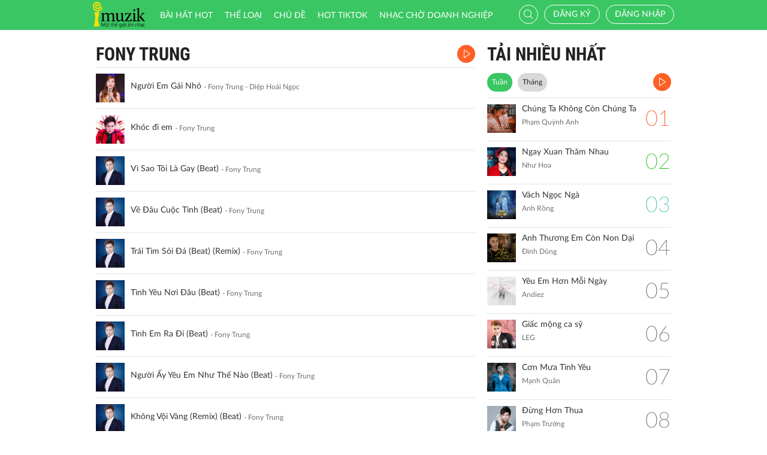

--- FILE ---
content_type: text/html; charset=UTF-8
request_url: http://imuzik.com.vn/bai-hat-cung-ca-si/qxhynrjg-xuan-dat-khach/1
body_size: 9333
content:
<!DOCTYPE html>
<html lang="vi">
    <head>
        <meta charset="UTF-8">
        <meta http-equiv="X-UA-Compatible" content="IE=edge">
        <meta content='width=device-width, initial-scale=1.0, maximum-scale=1.0, user-scalable=0' name='viewport' />
        <meta content="462996843754261" property="fb:app_id">
        <meta name = "format-detection" content = "telephone=no">
        <meta name="csrf-param" content="_csrf">
    <meta name="csrf-token" content="QmYxa2tGT2swUnoBXCF5PXsNXz8RIxdTGyx5RlkUC1kqNVAjEQooXQ==">
        <title>Fony Trung</title>
        <link href="/css/bootstrap.min.css" rel="stylesheet">
<link href="/css/initialize.css" rel="stylesheet">
<link href="/css/imuzik.css?v=1.6" rel="stylesheet">
<link href="/css/jquery.mmenu.css" rel="stylesheet">
<link href="/css/jquery.jscrollpane.css" rel="stylesheet">
<link href="/css/owl.carousel.min.css" rel="stylesheet">
<link href="/css/font-awesome.css" rel="stylesheet">
<link href="/css/jquery.datetimepicker.css" rel="stylesheet">
<link href="/css/jquery-confirm.min.css" rel="stylesheet">
<link href="/css/coder-update.css?v=1.11" rel="stylesheet">        <!-- Global site tag (gtag.js) - Google Analytics -->
        <script async src="https://www.googletagmanager.com/gtag/js?id=UA-149136265-1"></script>
        <script>
            window.dataLayer = window.dataLayer || [];
            function gtag() {
                dataLayer.push(arguments);
            }
            gtag('js', new Date());

            gtag('config', 'UA-149136265-1');
        </script>
		<!-- Google Tag Manager -->
		<script>(function(w,d,s,l,i){w[l]=w[l]||[];w[l].push({'gtm.start':
		new Date().getTime(),event:'gtm.js'});var f=d.getElementsByTagName(s)[0],
		j=d.createElement(s),dl=l!='dataLayer'?'&l='+l:'';j.async=true;j.src=
		'https://www.googletagmanager.com/gtm.js?id='+i+dl;f.parentNode.insertBefore(j,f);
		})(window,document,'script','dataLayer','GTM-5JW8D9G');</script>
		<!-- End Google Tag Manager -->
    </head>
    <body>
                <div id="fb-root"></div>
        <div class="header navbar-fixed-top-mobile">
    <div class="container">
        <div class="row">

                        <nav class="navbar navbar-default navbar-imuzik">
                <!-- Brand and toggle get grouped for better mobile display -->
                <div class="navbar-header">
                                        <button type="button" class="navbar-toggle collapsed">
                        <span class="sr-only">Toggle navigation</span>
                        <span class="icon-bar"></span>
                        <span class="icon-bar"></span>
                        <span class="icon-bar"></span>
                    </button>
                    <a class="navbar-brand" href="/"><img alt="Brand" src="/images/chplay.png" height="43"></a>

                                        <a class="app-download-link" href="https://goo.gl/69CGKp">
                        <img src="/images/arrow-down.svg" style="height: 11px;margin-bottom: 2px;"> APP
                    </a>
                    <span class="search-mobile btn-search">
                        <i class="fa icon-search2"></i>
                    </span>
                </div>

                <ul class="nav navbar-nav navbar-right">
                                            <li>
                            <p class="txt-hide"><br></p>
                            <a href="javascript:void(0);" class="btn-imuzik link-01" id="main-msisdn-user" onclick="$('#id02').modal('show');">Đăng ký</a>
                            <p class="txt-hide">hoặc</p>
                        </li>
                        <li id="li-user-logout">
                            <a href="javascript:void(0);" class="link-01 user-login">Đăng nhập</a>
                        </li>
                                                            <li >
                        <a href="/menu-ca-nhan" class="text">

                                                    </a>
                    </li>
                    <div style="display: none;">
                        <input type="file" id="user-avatar-upload-mobile" accept="image/*"/>
                    </div>
                </ul>

                <!-- Collect the nav links, forms, and other content for toggling -->
                <div class="collapse navbar-collapse">
                    <div class="scroll-menu">
                        <ul class="nav navbar-nav anchor-change-1">
                                                                                                                <li class=""><a href="/bang-xep-hang"><i class="fa icon-broad"></i> Bài hát HOT</a></li>

                            
                            <li class="sang-tao"><a href="/bang-xep-hang?active=sang-tao"><i class="fa fa-music"></i> Sáng tạo</a></li>

                            <li class=""><a href="/the-loai"><i class="fa icon-music"></i> Thể loại</a></li>
                            <li class=""><a href="/chu-de"><i class="fa fa-sun-o"></i> Chủ đề</a></li>

                                                            <li class=""><a href="/hot-tiktok"><i class="fa icon-broad"></i>HOT TIKTOK</a></li>
                                                                                    <!--                                <li class="--><!--"><a href="/tin-tuc"><i class="fa icon-global"></i> Tin tức</a></li>-->
                                                        <!--                                <li class="--><!--"><a href="/huong-dan-su-dung"><i class="fa icon-faq"></i> Hướng dẫn</a></li>-->
                                                                                    <li class=" fb-box" >
                                <a class=" btn-fb" target="_blank" href="https://www.facebook.com/nhaccho.imuzik/?fref=ts" title="Imuzik Fanpage">
                                    <img width="20" class="" src="/images/fb-icon2x.png"/>Facebook
                                </a>
                            </li>
                            <li class=""><a href="https://doanhnghiep.imuzik.vn/" target="_blank"><i class="fa icon-broad"></i>Nhạc chờ doanh nghiệp</a></li>
                        </ul>
                        

                    </div>
                    <div class="navbar-right-tablet">
                        <div class="wrap-content">
                            <form id="search-nav-form" autocomplete="off" class="navbar-form pull-left" action="/search/index" method="get">
                                <div class="input-group">
                                    <span class="input-group-addon">
                                        <button type="submit" class="btn btn-default"><i class="fa icon-search2"></i></button>
                                    </span>
                                    <input id="keyword" name="k" type="search" class="form-control" value="" maxlength="50" placeholder="Nhập tên bài hát hoặc mã nhạc chờ..">
                                </div>
                            </form>
                            <span class="fa icon-on-off-search" title="Tìm kiếm"></span>
                        </div>
                    </div>

                </div><!-- /.navbar-collapse -->

                <div class="close-menu"></div>

            </nav>
        </div>
    </div>
</div>        <!--Popup confirm policy-->
        <div class="wrap-content">
            <div class="container">  
                <div class="row">    
                                                                                <div class="col-lg-8 col-md-8 col-sm-12 ">
    <div class="scroll mdl-1 mdl-songs">
        <div class="title">
            <samp href="javascript:void(0);" class="txt"> Fony Trung</samp>
                            <a href="javascript:void(0);" class="bg-color-01 listen-all song-playlist listen-all2">
                    <i class="fa icon-play2"></i>
                </a>
                    </div>
                        <div class="media  " id="media-2158204"
         media_path="http://imedia.imuzik.com.vn/media2/songs/song/a0/9d/da/6875b56862c56.mp3">
        <div class="media-left">
            <a class="media-image" href="/bai-hat/nguoi-em-gai-nho">
                <img class="media-object" src="http://imedia.imuzik.com.vn/media2/images/song/26/df/f2/6875b568af17f.jpg" width="48" alt="..." onerror="this.onerror=null;this.src='/images/4x4.png';">
                <span class="fa icon-playing"></span>
            </a>
        </div>
        <div class="media-body special-text">
            <div class="wrap-song">
                <a href="/bai-hat/nguoi-em-gai-nho" class="song-name ellipsis" title="Người Em Gái Nhỏ">Người Em Gái Nhỏ</a>
                <span class="singer-name ellipsis" title="Fony Trung - Diệp Hoài Ngọc">Fony Trung - Diệp Hoài Ngọc</span>
            </div>
        </div>
<!--        <div class="media-right">
            <div class="right-info">
                <span class="viewer"><i class="fa icon-headphone"></i></span>
            </div>
        </div>-->
        <div class="link-more-mobile">
            <i class="fa icon-more"></i>
            <i class="fa fa-close"></i>
        </div>
        <div class="overlay">
            <a href="/bai-hat/nguoi-em-gai-nho" class="bg-color-01 play-me" title="Play"><i class="fa icon-play2"></i></a>
            <a href="javascript:void(0);" class="bg-color-03 user" id="2158204" song_id="2158204">
                                    <i class="fa fa-heart-o" title="Thích"></i>
                 
            </a>
            <a title="Chia sẻ" name="fb_share" class="bg-color-05" href="https://facebook.com/sharer.php?u=imuzik.com.vn/bai-hat/nguoi-em-gai-nho"><i class="fa icon-share"></i></a>
        </div>

    </div>
         <div class="media  " id="media-2155006"
         media_path="http://imedia.imuzik.com.vn/media2/songs/song/75/9d/d7/67a2e822745eb.mp3">
        <div class="media-left">
            <a class="media-image" href="/bai-hat/bfkrw4bl-khoc-di-em">
                <img class="media-object" src="http://imedia.imuzik.com.vn/media2/images/song/48/0a/a4/67a2e822c89e8.jpg" width="48" alt="..." onerror="this.onerror=null;this.src='/images/4x4.png';">
                <span class="fa icon-playing"></span>
            </a>
        </div>
        <div class="media-body special-text">
            <div class="wrap-song">
                <a href="/bai-hat/bfkrw4bl-khoc-di-em" class="song-name ellipsis" title="Khóc đi em">Khóc đi em</a>
                <span class="singer-name ellipsis" title="Fony Trung">Fony Trung</span>
            </div>
        </div>
<!--        <div class="media-right">
            <div class="right-info">
                <span class="viewer"><i class="fa icon-headphone"></i></span>
            </div>
        </div>-->
        <div class="link-more-mobile">
            <i class="fa icon-more"></i>
            <i class="fa fa-close"></i>
        </div>
        <div class="overlay">
            <a href="/bai-hat/bfkrw4bl-khoc-di-em" class="bg-color-01 play-me" title="Play"><i class="fa icon-play2"></i></a>
            <a href="javascript:void(0);" class="bg-color-03 user" id="2155006" song_id="2155006">
                                    <i class="fa fa-heart-o" title="Thích"></i>
                 
            </a>
            <a title="Chia sẻ" name="fb_share" class="bg-color-05" href="https://facebook.com/sharer.php?u=imuzik.com.vn/bai-hat/bfkrw4bl-khoc-di-em"><i class="fa icon-share"></i></a>
        </div>

    </div>
         <div class="media  " id="media-2147890"
         media_path="http://imedia.imuzik.com.vn/media2/songs/song/c2/5e/ec/66aaf35050c33.mp3">
        <div class="media-left">
            <a class="media-image" href="/bai-hat/py2bc4rg-vi-sao-toi-la-gay-beat">
                <img class="media-object" src="http://imedia.imuzik.com.vn/media2/images/song/56/fd/d5/66aaf350a4a91.jpg" width="48" alt="..." onerror="this.onerror=null;this.src='/images/4x4.png';">
                <span class="fa icon-playing"></span>
            </a>
        </div>
        <div class="media-body special-text">
            <div class="wrap-song">
                <a href="/bai-hat/py2bc4rg-vi-sao-toi-la-gay-beat" class="song-name ellipsis" title="Vì Sao Tôi Là Gay (Beat)">Vì Sao Tôi Là Gay (Beat)</a>
                <span class="singer-name ellipsis" title="Fony Trung">Fony Trung</span>
            </div>
        </div>
<!--        <div class="media-right">
            <div class="right-info">
                <span class="viewer"><i class="fa icon-headphone"></i></span>
            </div>
        </div>-->
        <div class="link-more-mobile">
            <i class="fa icon-more"></i>
            <i class="fa fa-close"></i>
        </div>
        <div class="overlay">
            <a href="/bai-hat/py2bc4rg-vi-sao-toi-la-gay-beat" class="bg-color-01 play-me" title="Play"><i class="fa icon-play2"></i></a>
            <a href="javascript:void(0);" class="bg-color-03 user" id="2147890" song_id="2147890">
                                    <i class="fa fa-heart-o" title="Thích"></i>
                 
            </a>
            <a title="Chia sẻ" name="fb_share" class="bg-color-05" href="https://facebook.com/sharer.php?u=imuzik.com.vn/bai-hat/py2bc4rg-vi-sao-toi-la-gay-beat"><i class="fa icon-share"></i></a>
        </div>

    </div>
         <div class="media  " id="media-2147888"
         media_path="http://imedia.imuzik.com.vn/media2/songs/song/13/aa/a1/66aaf2e08ed67.mp3">
        <div class="media-left">
            <a class="media-image" href="/bai-hat/ve-dau-cuoc-tinh-beat">
                <img class="media-object" src="http://imedia.imuzik.com.vn/media2/images/song/c8/79/9c/66aaf2e0e1f7b.jpg" width="48" alt="..." onerror="this.onerror=null;this.src='/images/4x4.png';">
                <span class="fa icon-playing"></span>
            </a>
        </div>
        <div class="media-body special-text">
            <div class="wrap-song">
                <a href="/bai-hat/ve-dau-cuoc-tinh-beat" class="song-name ellipsis" title="Về Đâu Cuộc Tình (Beat)">Về Đâu Cuộc Tình (Beat)</a>
                <span class="singer-name ellipsis" title="Fony Trung">Fony Trung</span>
            </div>
        </div>
<!--        <div class="media-right">
            <div class="right-info">
                <span class="viewer"><i class="fa icon-headphone"></i></span>
            </div>
        </div>-->
        <div class="link-more-mobile">
            <i class="fa icon-more"></i>
            <i class="fa fa-close"></i>
        </div>
        <div class="overlay">
            <a href="/bai-hat/ve-dau-cuoc-tinh-beat" class="bg-color-01 play-me" title="Play"><i class="fa icon-play2"></i></a>
            <a href="javascript:void(0);" class="bg-color-03 user" id="2147888" song_id="2147888">
                                    <i class="fa fa-heart-o" title="Thích"></i>
                 
            </a>
            <a title="Chia sẻ" name="fb_share" class="bg-color-05" href="https://facebook.com/sharer.php?u=imuzik.com.vn/bai-hat/ve-dau-cuoc-tinh-beat"><i class="fa icon-share"></i></a>
        </div>

    </div>
         <div class="media  " id="media-2147886"
         media_path="http://imedia.imuzik.com.vn/media2/songs/song/cd/a6/6c/66aaf1d7ddc5e.mp3">
        <div class="media-left">
            <a class="media-image" href="/bai-hat/trai-tim-soi-da-beat-remix">
                <img class="media-object" src="http://imedia.imuzik.com.vn/media2/images/song/57/22/25/66aaf1d8373cf.jpg" width="48" alt="..." onerror="this.onerror=null;this.src='/images/4x4.png';">
                <span class="fa icon-playing"></span>
            </a>
        </div>
        <div class="media-body special-text">
            <div class="wrap-song">
                <a href="/bai-hat/trai-tim-soi-da-beat-remix" class="song-name ellipsis" title="Trái Tim Sỏi Đá (Beat) (Remix)">Trái Tim Sỏi Đá (Beat) (Remix)</a>
                <span class="singer-name ellipsis" title="Fony Trung">Fony Trung</span>
            </div>
        </div>
<!--        <div class="media-right">
            <div class="right-info">
                <span class="viewer"><i class="fa icon-headphone"></i></span>
            </div>
        </div>-->
        <div class="link-more-mobile">
            <i class="fa icon-more"></i>
            <i class="fa fa-close"></i>
        </div>
        <div class="overlay">
            <a href="/bai-hat/trai-tim-soi-da-beat-remix" class="bg-color-01 play-me" title="Play"><i class="fa icon-play2"></i></a>
            <a href="javascript:void(0);" class="bg-color-03 user" id="2147886" song_id="2147886">
                                    <i class="fa fa-heart-o" title="Thích"></i>
                 
            </a>
            <a title="Chia sẻ" name="fb_share" class="bg-color-05" href="https://facebook.com/sharer.php?u=imuzik.com.vn/bai-hat/trai-tim-soi-da-beat-remix"><i class="fa icon-share"></i></a>
        </div>

    </div>
         <div class="media  " id="media-2147884"
         media_path="http://imedia.imuzik.com.vn/media2/songs/song/61/50/06/66aaf17f5c57d.mp3">
        <div class="media-left">
            <a class="media-image" href="/bai-hat/3tpzmr2l-tinh-yeu-noi-dau-beat">
                <img class="media-object" src="http://imedia.imuzik.com.vn/media2/images/song/19/4a/a1/66aaf17fa5ec0.jpg" width="48" alt="..." onerror="this.onerror=null;this.src='/images/4x4.png';">
                <span class="fa icon-playing"></span>
            </a>
        </div>
        <div class="media-body special-text">
            <div class="wrap-song">
                <a href="/bai-hat/3tpzmr2l-tinh-yeu-noi-dau-beat" class="song-name ellipsis" title="Tình Yêu Nơi Đâu (Beat)">Tình Yêu Nơi Đâu (Beat)</a>
                <span class="singer-name ellipsis" title="Fony Trung">Fony Trung</span>
            </div>
        </div>
<!--        <div class="media-right">
            <div class="right-info">
                <span class="viewer"><i class="fa icon-headphone"></i></span>
            </div>
        </div>-->
        <div class="link-more-mobile">
            <i class="fa icon-more"></i>
            <i class="fa fa-close"></i>
        </div>
        <div class="overlay">
            <a href="/bai-hat/3tpzmr2l-tinh-yeu-noi-dau-beat" class="bg-color-01 play-me" title="Play"><i class="fa icon-play2"></i></a>
            <a href="javascript:void(0);" class="bg-color-03 user" id="2147884" song_id="2147884">
                                    <i class="fa fa-heart-o" title="Thích"></i>
                 
            </a>
            <a title="Chia sẻ" name="fb_share" class="bg-color-05" href="https://facebook.com/sharer.php?u=imuzik.com.vn/bai-hat/3tpzmr2l-tinh-yeu-noi-dau-beat"><i class="fa icon-share"></i></a>
        </div>

    </div>
         <div class="media  " id="media-2147882"
         media_path="http://imedia.imuzik.com.vn/media2/songs/song/28/9b/b2/66aaf0c637513.mp3">
        <div class="media-left">
            <a class="media-image" href="/bai-hat/z3cr8p2h-tinh-em-ra-di-beat">
                <img class="media-object" src="http://imedia.imuzik.com.vn/media2/images/song/1f/00/01/66aaf0c6a56e9.jpg" width="48" alt="..." onerror="this.onerror=null;this.src='/images/4x4.png';">
                <span class="fa icon-playing"></span>
            </a>
        </div>
        <div class="media-body special-text">
            <div class="wrap-song">
                <a href="/bai-hat/z3cr8p2h-tinh-em-ra-di-beat" class="song-name ellipsis" title="Tình Em Ra Đi (Beat)">Tình Em Ra Đi (Beat)</a>
                <span class="singer-name ellipsis" title="Fony Trung">Fony Trung</span>
            </div>
        </div>
<!--        <div class="media-right">
            <div class="right-info">
                <span class="viewer"><i class="fa icon-headphone"></i></span>
            </div>
        </div>-->
        <div class="link-more-mobile">
            <i class="fa icon-more"></i>
            <i class="fa fa-close"></i>
        </div>
        <div class="overlay">
            <a href="/bai-hat/z3cr8p2h-tinh-em-ra-di-beat" class="bg-color-01 play-me" title="Play"><i class="fa icon-play2"></i></a>
            <a href="javascript:void(0);" class="bg-color-03 user" id="2147882" song_id="2147882">
                                    <i class="fa fa-heart-o" title="Thích"></i>
                 
            </a>
            <a title="Chia sẻ" name="fb_share" class="bg-color-05" href="https://facebook.com/sharer.php?u=imuzik.com.vn/bai-hat/z3cr8p2h-tinh-em-ra-di-beat"><i class="fa icon-share"></i></a>
        </div>

    </div>
         <div class="media  " id="media-2147880"
         media_path="http://imedia.imuzik.com.vn/media2/songs/song/0c/24/40/66aaecea2bfa1.mp3">
        <div class="media-left">
            <a class="media-image" href="/bai-hat/nguoi-ay-yeu-em-nhu-the-nao-beat">
                <img class="media-object" src="http://imedia.imuzik.com.vn/media2/images/song/97/bf/f9/66aaecead9a31.jpg" width="48" alt="..." onerror="this.onerror=null;this.src='/images/4x4.png';">
                <span class="fa icon-playing"></span>
            </a>
        </div>
        <div class="media-body special-text">
            <div class="wrap-song">
                <a href="/bai-hat/nguoi-ay-yeu-em-nhu-the-nao-beat" class="song-name ellipsis" title="Người Ấy Yêu Em Như Thế Nào (Beat)">Người Ấy Yêu Em Như Thế Nào (Beat)</a>
                <span class="singer-name ellipsis" title="Fony Trung">Fony Trung</span>
            </div>
        </div>
<!--        <div class="media-right">
            <div class="right-info">
                <span class="viewer"><i class="fa icon-headphone"></i></span>
            </div>
        </div>-->
        <div class="link-more-mobile">
            <i class="fa icon-more"></i>
            <i class="fa fa-close"></i>
        </div>
        <div class="overlay">
            <a href="/bai-hat/nguoi-ay-yeu-em-nhu-the-nao-beat" class="bg-color-01 play-me" title="Play"><i class="fa icon-play2"></i></a>
            <a href="javascript:void(0);" class="bg-color-03 user" id="2147880" song_id="2147880">
                                    <i class="fa fa-heart-o" title="Thích"></i>
                 
            </a>
            <a title="Chia sẻ" name="fb_share" class="bg-color-05" href="https://facebook.com/sharer.php?u=imuzik.com.vn/bai-hat/nguoi-ay-yeu-em-nhu-the-nao-beat"><i class="fa icon-share"></i></a>
        </div>

    </div>
         <div class="media  " id="media-2147878"
         media_path="http://imedia.imuzik.com.vn/media2/songs/song/28/33/32/66aaec82d992c.mp3">
        <div class="media-left">
            <a class="media-image" href="/bai-hat/khong-voi-vang-remix-beat">
                <img class="media-object" src="http://imedia.imuzik.com.vn/media2/images/song/9d/86/69/66aaec839509b.jpg" width="48" alt="..." onerror="this.onerror=null;this.src='/images/4x4.png';">
                <span class="fa icon-playing"></span>
            </a>
        </div>
        <div class="media-body special-text">
            <div class="wrap-song">
                <a href="/bai-hat/khong-voi-vang-remix-beat" class="song-name ellipsis" title="Không Vội Vàng (Remix) (Beat)">Không Vội Vàng (Remix) (Beat)</a>
                <span class="singer-name ellipsis" title="Fony Trung">Fony Trung</span>
            </div>
        </div>
<!--        <div class="media-right">
            <div class="right-info">
                <span class="viewer"><i class="fa icon-headphone"></i></span>
            </div>
        </div>-->
        <div class="link-more-mobile">
            <i class="fa icon-more"></i>
            <i class="fa fa-close"></i>
        </div>
        <div class="overlay">
            <a href="/bai-hat/khong-voi-vang-remix-beat" class="bg-color-01 play-me" title="Play"><i class="fa icon-play2"></i></a>
            <a href="javascript:void(0);" class="bg-color-03 user" id="2147878" song_id="2147878">
                                    <i class="fa fa-heart-o" title="Thích"></i>
                 
            </a>
            <a title="Chia sẻ" name="fb_share" class="bg-color-05" href="https://facebook.com/sharer.php?u=imuzik.com.vn/bai-hat/khong-voi-vang-remix-beat"><i class="fa icon-share"></i></a>
        </div>

    </div>
         <div class="media  " id="media-2140399"
         media_path="http://imedia.imuzik.com.vn/media2/songs/song/82/cd/d8/6582b021390e6.mp3">
        <div class="media-left">
            <a class="media-image" href="/bai-hat/lfcmpgqh-cau-vong-khuyet">
                <img class="media-object" src="http://imedia.imuzik.com.vn/media2/images/song/00/d3/30/6582b021824ee.jpg" width="48" alt="..." onerror="this.onerror=null;this.src='/images/4x4.png';">
                <span class="fa icon-playing"></span>
            </a>
        </div>
        <div class="media-body special-text">
            <div class="wrap-song">
                <a href="/bai-hat/lfcmpgqh-cau-vong-khuyet" class="song-name ellipsis" title="Cầu Vồng Khuyết">Cầu Vồng Khuyết</a>
                <span class="singer-name ellipsis" title="Fony Trung">Fony Trung</span>
            </div>
        </div>
<!--        <div class="media-right">
            <div class="right-info">
                <span class="viewer"><i class="fa icon-headphone"></i></span>
            </div>
        </div>-->
        <div class="link-more-mobile">
            <i class="fa icon-more"></i>
            <i class="fa fa-close"></i>
        </div>
        <div class="overlay">
            <a href="/bai-hat/lfcmpgqh-cau-vong-khuyet" class="bg-color-01 play-me" title="Play"><i class="fa icon-play2"></i></a>
            <a href="javascript:void(0);" class="bg-color-03 user" id="2140399" song_id="2140399">
                                    <i class="fa fa-heart-o" title="Thích"></i>
                 
            </a>
            <a title="Chia sẻ" name="fb_share" class="bg-color-05" href="https://facebook.com/sharer.php?u=imuzik.com.vn/bai-hat/lfcmpgqh-cau-vong-khuyet"><i class="fa icon-share"></i></a>
        </div>

    </div>
         <div class="media  " id="media-2140373"
         media_path="http://imedia.imuzik.com.vn/media2/songs/song/9a/c4/49/658244b20650c.mp3">
        <div class="media-left">
            <a class="media-image" href="/bai-hat/th8gt6nq-chot-khoc">
                <img class="media-object" src="http://imedia.imuzik.com.vn/media2/images/song/89/f0/08/658244b25476c.jpg" width="48" alt="..." onerror="this.onerror=null;this.src='/images/4x4.png';">
                <span class="fa icon-playing"></span>
            </a>
        </div>
        <div class="media-body special-text">
            <div class="wrap-song">
                <a href="/bai-hat/th8gt6nq-chot-khoc" class="song-name ellipsis" title="Chợt Khóc">Chợt Khóc</a>
                <span class="singer-name ellipsis" title="Fony Trung">Fony Trung</span>
            </div>
        </div>
<!--        <div class="media-right">
            <div class="right-info">
                <span class="viewer"><i class="fa icon-headphone"></i></span>
            </div>
        </div>-->
        <div class="link-more-mobile">
            <i class="fa icon-more"></i>
            <i class="fa fa-close"></i>
        </div>
        <div class="overlay">
            <a href="/bai-hat/th8gt6nq-chot-khoc" class="bg-color-01 play-me" title="Play"><i class="fa icon-play2"></i></a>
            <a href="javascript:void(0);" class="bg-color-03 user" id="2140373" song_id="2140373">
                                    <i class="fa fa-heart-o" title="Thích"></i>
                 
            </a>
            <a title="Chia sẻ" name="fb_share" class="bg-color-05" href="https://facebook.com/sharer.php?u=imuzik.com.vn/bai-hat/th8gt6nq-chot-khoc"><i class="fa icon-share"></i></a>
        </div>

    </div>
         <div class="media  " id="media-2140369"
         media_path="http://imedia.imuzik.com.vn/media2/songs/song/e8/bb/be/658144d544218.mp3">
        <div class="media-left">
            <a class="media-image" href="/bai-hat/3kh6rlwz-hat-ve-anh">
                <img class="media-object" src="http://imedia.imuzik.com.vn/media2/images/song/d4/22/2d/658144d59a905.jpg" width="48" alt="..." onerror="this.onerror=null;this.src='/images/4x4.png';">
                <span class="fa icon-playing"></span>
            </a>
        </div>
        <div class="media-body special-text">
            <div class="wrap-song">
                <a href="/bai-hat/3kh6rlwz-hat-ve-anh" class="song-name ellipsis" title="Hát Về Anh">Hát Về Anh</a>
                <span class="singer-name ellipsis" title="Fony Trung">Fony Trung</span>
            </div>
        </div>
<!--        <div class="media-right">
            <div class="right-info">
                <span class="viewer"><i class="fa icon-headphone"></i></span>
            </div>
        </div>-->
        <div class="link-more-mobile">
            <i class="fa icon-more"></i>
            <i class="fa fa-close"></i>
        </div>
        <div class="overlay">
            <a href="/bai-hat/3kh6rlwz-hat-ve-anh" class="bg-color-01 play-me" title="Play"><i class="fa icon-play2"></i></a>
            <a href="javascript:void(0);" class="bg-color-03 user" id="2140369" song_id="2140369">
                                    <i class="fa fa-heart-o" title="Thích"></i>
                 
            </a>
            <a title="Chia sẻ" name="fb_share" class="bg-color-05" href="https://facebook.com/sharer.php?u=imuzik.com.vn/bai-hat/3kh6rlwz-hat-ve-anh"><i class="fa icon-share"></i></a>
        </div>

    </div>
         <div class="media  " id="media-2140367"
         media_path="http://imedia.imuzik.com.vn/media2/songs/song/1e/48/81/6581438b8cf4a.mp3">
        <div class="media-left">
            <a class="media-image" href="/bai-hat/xpyhnqrj-hay-ve-day-ben-anh">
                <img class="media-object" src="http://imedia.imuzik.com.vn/media2/images/song/aa/61/1a/6581438bd3359.jpg" width="48" alt="..." onerror="this.onerror=null;this.src='/images/4x4.png';">
                <span class="fa icon-playing"></span>
            </a>
        </div>
        <div class="media-body special-text">
            <div class="wrap-song">
                <a href="/bai-hat/xpyhnqrj-hay-ve-day-ben-anh" class="song-name ellipsis" title="Hãy Về Đây Bên Anh">Hãy Về Đây Bên Anh</a>
                <span class="singer-name ellipsis" title="Fony Trung">Fony Trung</span>
            </div>
        </div>
<!--        <div class="media-right">
            <div class="right-info">
                <span class="viewer"><i class="fa icon-headphone"></i></span>
            </div>
        </div>-->
        <div class="link-more-mobile">
            <i class="fa icon-more"></i>
            <i class="fa fa-close"></i>
        </div>
        <div class="overlay">
            <a href="/bai-hat/xpyhnqrj-hay-ve-day-ben-anh" class="bg-color-01 play-me" title="Play"><i class="fa icon-play2"></i></a>
            <a href="javascript:void(0);" class="bg-color-03 user" id="2140367" song_id="2140367">
                                    <i class="fa fa-heart-o" title="Thích"></i>
                 
            </a>
            <a title="Chia sẻ" name="fb_share" class="bg-color-05" href="https://facebook.com/sharer.php?u=imuzik.com.vn/bai-hat/xpyhnqrj-hay-ve-day-ben-anh"><i class="fa icon-share"></i></a>
        </div>

    </div>
         <div class="media  " id="media-2139899"
         media_path="http://imedia.imuzik.com.vn/media2/songs/song/46/9a/a4/6572d050e66e4.mp3">
        <div class="media-left">
            <a class="media-image" href="/bai-hat/4ngpwb7b-xuan-nay-con-ve-me-o-dau">
                <img class="media-object" src="http://imedia.imuzik.com.vn/media2/images/song/29/79/92/6572d05162f5e.jpg" width="48" alt="..." onerror="this.onerror=null;this.src='/images/4x4.png';">
                <span class="fa icon-playing"></span>
            </a>
        </div>
        <div class="media-body special-text">
            <div class="wrap-song">
                <a href="/bai-hat/4ngpwb7b-xuan-nay-con-ve-me-o-dau" class="song-name ellipsis" title="Xuân Này Con Về Mẹ Ở Đâu">Xuân Này Con Về Mẹ Ở Đâu</a>
                <span class="singer-name ellipsis" title="Fony Trung">Fony Trung</span>
            </div>
        </div>
<!--        <div class="media-right">
            <div class="right-info">
                <span class="viewer"><i class="fa icon-headphone"></i></span>
            </div>
        </div>-->
        <div class="link-more-mobile">
            <i class="fa icon-more"></i>
            <i class="fa fa-close"></i>
        </div>
        <div class="overlay">
            <a href="/bai-hat/4ngpwb7b-xuan-nay-con-ve-me-o-dau" class="bg-color-01 play-me" title="Play"><i class="fa icon-play2"></i></a>
            <a href="javascript:void(0);" class="bg-color-03 user" id="2139899" song_id="2139899">
                                    <i class="fa fa-heart-o" title="Thích"></i>
                 
            </a>
            <a title="Chia sẻ" name="fb_share" class="bg-color-05" href="https://facebook.com/sharer.php?u=imuzik.com.vn/bai-hat/4ngpwb7b-xuan-nay-con-ve-me-o-dau"><i class="fa icon-share"></i></a>
        </div>

    </div>
         <div class="media  " id="media-2139897"
         media_path="http://imedia.imuzik.com.vn/media2/songs/song/45/ae/e4/6572cf30a9f64.mp3">
        <div class="media-left">
            <a class="media-image" href="/bai-hat/gvwty8fq-pho-xuan-ve">
                <img class="media-object" src="http://imedia.imuzik.com.vn/media2/images/song/84/c8/88/6572cf31289e4.jpg" width="48" alt="..." onerror="this.onerror=null;this.src='/images/4x4.png';">
                <span class="fa icon-playing"></span>
            </a>
        </div>
        <div class="media-body special-text">
            <div class="wrap-song">
                <a href="/bai-hat/gvwty8fq-pho-xuan-ve" class="song-name ellipsis" title="Phố Xuân Về">Phố Xuân Về</a>
                <span class="singer-name ellipsis" title="Fony Trung">Fony Trung</span>
            </div>
        </div>
<!--        <div class="media-right">
            <div class="right-info">
                <span class="viewer"><i class="fa icon-headphone"></i></span>
            </div>
        </div>-->
        <div class="link-more-mobile">
            <i class="fa icon-more"></i>
            <i class="fa fa-close"></i>
        </div>
        <div class="overlay">
            <a href="/bai-hat/gvwty8fq-pho-xuan-ve" class="bg-color-01 play-me" title="Play"><i class="fa icon-play2"></i></a>
            <a href="javascript:void(0);" class="bg-color-03 user" id="2139897" song_id="2139897">
                                    <i class="fa fa-heart-o" title="Thích"></i>
                 
            </a>
            <a title="Chia sẻ" name="fb_share" class="bg-color-05" href="https://facebook.com/sharer.php?u=imuzik.com.vn/bai-hat/gvwty8fq-pho-xuan-ve"><i class="fa icon-share"></i></a>
        </div>

    </div>
                             <div class="load-more">
                                            <a class="jscroll-next-default" href="/bai-hat-cung-ca-si/qxhynrjg-xuan-dat-khach/2?page=2&listen="><i class="fa fa-angle-down"></i></a>
                                       </div>
                            </div>

    <div class="pagging hide-pagging">
        <ul class="pager text-left"><li class="active"><a href="/bai-hat-cung-ca-si/qxhynrjg-xuan-dat-khach/1?page=1" data-page="0">1</a></li>
<li><a href="/bai-hat-cung-ca-si/qxhynrjg-xuan-dat-khach/1?page=2" data-page="1">2</a></li>
<li><a href="/bai-hat-cung-ca-si/qxhynrjg-xuan-dat-khach/1?page=3" data-page="2">3</a></li>
<li><a href="/bai-hat-cung-ca-si/qxhynrjg-xuan-dat-khach/1?page=4" data-page="3">4</a></li>
<li><a href="/bai-hat-cung-ca-si/qxhynrjg-xuan-dat-khach/1?page=5" data-page="4">5</a></li>
<li><a href="/bai-hat-cung-ca-si/qxhynrjg-xuan-dat-khach/1?page=2" data-page="1">Tiếp</a></li>
<li class="last"><a href="/bai-hat-cung-ca-si/qxhynrjg-xuan-dat-khach/1?page=10" data-page="9">Cuối</a></li></ul>    </div>
</div>
    <div class="col-lg-4 col-md-4  col-sm-12">
            <div class="mdl-1 mdl-billboard">
        <div class="title ellipsis"> 
            <a href="/bang-xep-hang" class="txt"> TẢI NHIỀU NHẤT</a>
        </div>    
        <!-- Nav tabs -->    
        <ul class="nav nav-pills" role="tablist">
                            <li class="active"><a href="#week" role="tab" data-toggle="tab">Tuần</a></li>
                                        <li class=""><a href="#month" role="tab" data-toggle="tab">Tháng</a></li>
                                            </ul>
        <!-- Tab panes -->
        <div class="tab-content">
                                                
                    <div role="tabpanel" class="tab-pane active" id="week">  
                        <a href="/song/down?id=week&listen=true" class="bg-color-01 listen-all listen-all2" style="top: 72px;">
                            <i class="fa icon-play2"></i>
                        </a>
                        <div>
                                <div class="media">
        <div class="media-left">
            <a href="/bai-hat/chung-ta-khong-con-chung-ta">
                <img class="media-object" src="http://imedia.imuzik.com.vn/media2/images/song/f9/ea/af/61765028255e4.png" width="48" alt="..." onerror="this.onerror=null;this.src='/images/4x4.png';">
            </a>
        </div>
        <div class="media-body">
            <a href="/bai-hat/chung-ta-khong-con-chung-ta" class="song-name ellipsis" title="Chúng Ta Không Còn Chúng Ta">Chúng Ta Không Còn Chúng Ta</a>
            <p class="singer-name ellipsis" title="Phạm Quỳnh Anh">Phạm Quỳnh Anh</p>
        </div>
        <div class="media-right text-danger">01</div>
    </div>
    <div class="media">
        <div class="media-left">
            <a href="/bai-hat/lkbzd694-ngay-xuan-tham-nhau">
                <img class="media-object" src="http://imedia.imuzik.com.vn/media2/images/song/2b/31/12/694a3b94369e5.jpg" width="48" alt="..." onerror="this.onerror=null;this.src='/images/4x4.png';">
            </a>
        </div>
        <div class="media-body">
            <a href="/bai-hat/lkbzd694-ngay-xuan-tham-nhau" class="song-name ellipsis" title="Ngay Xuan Thăm Nhau">Ngay Xuan Thăm Nhau</a>
            <p class="singer-name ellipsis" title="Như Hoa">Như Hoa</p>
        </div>
        <div class="media-right text-success">02</div>
    </div>
    <div class="media">
        <div class="media-left">
            <a href="/bai-hat/vach-ngoc-nga">
                <img class="media-object" src="http://imedia.imuzik.com.vn/media2/images/song/7b/33/37/606e682b12025.jpg" width="48" alt="..." onerror="this.onerror=null;this.src='/images/4x4.png';">
            </a>
        </div>
        <div class="media-body">
            <a href="/bai-hat/vach-ngoc-nga" class="song-name ellipsis" title="Vách Ngọc Ngà">Vách Ngọc Ngà</a>
            <p class="singer-name ellipsis" title="Anh Rồng">Anh Rồng</p>
        </div>
        <div class="media-right text-primary">03</div>
    </div>
    <div class="media">
        <div class="media-left">
            <a href="/bai-hat/anh-thuong-em-con-non-dai">
                <img class="media-object" src="http://imedia.imuzik.com.vn/media2/images/song/0e/46/60/5f76f3234fbad.jpg" width="48" alt="..." onerror="this.onerror=null;this.src='/images/4x4.png';">
            </a>
        </div>
        <div class="media-body">
            <a href="/bai-hat/anh-thuong-em-con-non-dai" class="song-name ellipsis" title="Anh Thương Em Còn Non Dại">Anh Thương Em Còn Non Dại</a>
            <p class="singer-name ellipsis" title="Đình Dũng">Đình Dũng</p>
        </div>
        <div class="media-right">04</div>
    </div>
    <div class="media">
        <div class="media-left">
            <a href="/bai-hat/yd4fkngm-yeu-em-hon-moi-ngay">
                <img class="media-object" src="http://imedia.imuzik.com.vn/media2/images/song/39/3a/a3/6424e65a10a52.jpg" width="48" alt="..." onerror="this.onerror=null;this.src='/images/4x4.png';">
            </a>
        </div>
        <div class="media-body">
            <a href="/bai-hat/yd4fkngm-yeu-em-hon-moi-ngay" class="song-name ellipsis" title="Yêu Em Hơn Mỗi Ngày">Yêu Em Hơn Mỗi Ngày</a>
            <p class="singer-name ellipsis" title="Andiez">Andiez</p>
        </div>
        <div class="media-right">05</div>
    </div>
    <div class="media">
        <div class="media-left">
            <a href="/bai-hat/giac-mong-ca-sy">
                <img class="media-object" src="http://imedia.imuzik.com.vn/media2/images/song/13/dd/d1/5b0cfcee61844.jpg" width="48" alt="..." onerror="this.onerror=null;this.src='/images/4x4.png';">
            </a>
        </div>
        <div class="media-body">
            <a href="/bai-hat/giac-mong-ca-sy" class="song-name ellipsis" title="Giấc mộng ca sỹ">Giấc mộng ca sỹ</a>
            <p class="singer-name ellipsis" title="LEG">LEG</p>
        </div>
        <div class="media-right">06</div>
    </div>
    <div class="media">
        <div class="media-left">
            <a href="/bai-hat/con-mua-tinh-yeu-E72G10HM-E72G10HM">
                <img class="media-object" src="http://imedia.imuzik.com.vn/media1/images/singer/05/23/30/manh-quan-2118.jpg" width="48" alt="..." onerror="this.onerror=null;this.src='/images/4x4.png';">
            </a>
        </div>
        <div class="media-body">
            <a href="/bai-hat/con-mua-tinh-yeu-E72G10HM-E72G10HM" class="song-name ellipsis" title="Cơn Mưa Tình Yêu">Cơn Mưa Tình Yêu</a>
            <p class="singer-name ellipsis" title="Mạnh Quân">Mạnh Quân</p>
        </div>
        <div class="media-right">07</div>
    </div>
    <div class="media">
        <div class="media-left">
            <a href="/bai-hat/dung-hon-thua">
                <img class="media-object" src="http://imedia.imuzik.com.vn/media1/images/singer/da/3d/dd/pham-truong-11.jpg" width="48" alt="..." onerror="this.onerror=null;this.src='/images/4x4.png';">
            </a>
        </div>
        <div class="media-body">
            <a href="/bai-hat/dung-hon-thua" class="song-name ellipsis" title="Đừng Hơn Thua">Đừng Hơn Thua</a>
            <p class="singer-name ellipsis" title="Phạm Trưởng">Phạm Trưởng</p>
        </div>
        <div class="media-right">08</div>
    </div>
    <div class="media">
        <div class="media-left">
            <a href="/bai-hat/k6mjhfwv-nang-tinh-hay-nhe-long">
                <img class="media-object" src="http://imedia.imuzik.com.vn/media2/images/song/13/9f/f1/5cbd68838cbc2.jpg" width="48" alt="..." onerror="this.onerror=null;this.src='/images/4x4.png';">
            </a>
        </div>
        <div class="media-body">
            <a href="/bai-hat/k6mjhfwv-nang-tinh-hay-nhe-long" class="song-name ellipsis" title="Nặng Tình Hay Nhẹ Lòng">Nặng Tình Hay Nhẹ Lòng</a>
            <p class="singer-name ellipsis" title="Tống Gia Vỹ">Tống Gia Vỹ</p>
        </div>
        <div class="media-right">09</div>
    </div>
                        </div>
                    </div>
                                                                                    
                    <div role="tabpanel" class="tab-pane " id="month">  
                        <a href="/song/down?id=month&listen=true" class="bg-color-01 listen-all listen-all2" style="top: 72px;">
                            <i class="fa icon-play2"></i>
                        </a>
                        <div>
                                <div class="media">
        <div class="media-left">
            <a href="/bai-hat/chung-ta-khong-con-chung-ta">
                <img class="media-object" src="http://imedia.imuzik.com.vn/media2/images/song/f9/ea/af/61765028255e4.png" width="48" alt="..." onerror="this.onerror=null;this.src='/images/4x4.png';">
            </a>
        </div>
        <div class="media-body">
            <a href="/bai-hat/chung-ta-khong-con-chung-ta" class="song-name ellipsis" title="Chúng Ta Không Còn Chúng Ta">Chúng Ta Không Còn Chúng Ta</a>
            <p class="singer-name ellipsis" title="Phạm Quỳnh Anh">Phạm Quỳnh Anh</p>
        </div>
        <div class="media-right text-danger">01</div>
    </div>
    <div class="media">
        <div class="media-left">
            <a href="/bai-hat/tet-dau-cung-la-nha">
                <img class="media-object" src="http://imedia.imuzik.com.vn/media2/images/song/be/80/0b/5e1edc632cc8c.png" width="48" alt="..." onerror="this.onerror=null;this.src='/images/4x4.png';">
            </a>
        </div>
        <div class="media-body">
            <a href="/bai-hat/tet-dau-cung-la-nha" class="song-name ellipsis" title="Tết Đâu Cũng Là Nhà">Tết Đâu Cũng Là Nhà</a>
            <p class="singer-name ellipsis" title="Bích Phương">Bích Phương</p>
        </div>
        <div class="media-right text-success">02</div>
    </div>
    <div class="media">
        <div class="media-left">
            <a href="/bai-hat/eo-le-cuoc-tinh-1K9YMSZ0">
                <img class="media-object" src="http://imedia.imuzik.com.vn/media1/images/singer/7f/01/17/a81766f43bd6415e045a23195f2108738f388826.jpg" width="48" alt="..." onerror="this.onerror=null;this.src='/images/4x4.png';">
            </a>
        </div>
        <div class="media-body">
            <a href="/bai-hat/eo-le-cuoc-tinh-1K9YMSZ0" class="song-name ellipsis" title="Éo le cuộc tình">Éo le cuộc tình</a>
            <p class="singer-name ellipsis" title="Dương Ngọc Thái">Dương Ngọc Thái</p>
        </div>
        <div class="media-right text-primary">03</div>
    </div>
    <div class="media">
        <div class="media-left">
            <a href="/bai-hat/ai-cung-em">
                <img class="media-object" src="http://imedia.imuzik.com.vn/media2/images/song/f2/9f/ff/65d2d78172087.png" width="48" alt="..." onerror="this.onerror=null;this.src='/images/4x4.png';">
            </a>
        </div>
        <div class="media-body">
            <a href="/bai-hat/ai-cung-em" class="song-name ellipsis" title="Ai Cùng Em">Ai Cùng Em</a>
            <p class="singer-name ellipsis" title="Phúc Hoàng">Phúc Hoàng</p>
        </div>
        <div class="media-right">04</div>
    </div>
    <div class="media">
        <div class="media-left">
            <a href="/bai-hat/4vpt9brd-mo-mot-giac-mo">
                <img class="media-object" src="http://imedia.imuzik.com.vn/media2/images/song/ea/f6/6e/65e52b4631a46.jpg" width="48" alt="..." onerror="this.onerror=null;this.src='/images/4x4.png';">
            </a>
        </div>
        <div class="media-body">
            <a href="/bai-hat/4vpt9brd-mo-mot-giac-mo" class="song-name ellipsis" title="Mơ Một Giấc Mơ">Mơ Một Giấc Mơ</a>
            <p class="singer-name ellipsis" title="Nguyễn Đình Vũ - Tăng Phúc">Nguyễn Đình Vũ - Tăng Phúc</p>
        </div>
        <div class="media-right">05</div>
    </div>
    <div class="media">
        <div class="media-left">
            <a href="/bai-hat/di-khap-the-gian-khong-ai-tot-bang-me">
                <img class="media-object" src="http://imedia.imuzik.com.vn/media1/images/singer/90/73/39/52a978a142b75.jpg" width="48" alt="..." onerror="this.onerror=null;this.src='/images/4x4.png';">
            </a>
        </div>
        <div class="media-body">
            <a href="/bai-hat/di-khap-the-gian-khong-ai-tot-bang-me" class="song-name ellipsis" title="Đi khắp thế gian không ai tốt bằng mẹ">Đi khắp thế gian không ai tốt bằng mẹ</a>
            <p class="singer-name ellipsis" title="Công Lý">Công Lý</p>
        </div>
        <div class="media-right">06</div>
    </div>
    <div class="media">
        <div class="media-left">
            <a href="/bai-hat/khuc-xuan">
                <img class="media-object" src="http://imedia.imuzik.com.vn/media1/images/singer/7c/8a/a7/5a9226b20569b69986f490a8ae283cf4e7133b53.jpg" width="48" alt="..." onerror="this.onerror=null;this.src='/images/4x4.png';">
            </a>
        </div>
        <div class="media-body">
            <a href="/bai-hat/khuc-xuan" class="song-name ellipsis" title="Khúc Xuân">Khúc Xuân</a>
            <p class="singer-name ellipsis" title="Đinh Mạnh Ninh - Thùy Chi">Đinh Mạnh Ninh - Thùy Chi</p>
        </div>
        <div class="media-right">07</div>
    </div>
    <div class="media">
        <div class="media-left">
            <a href="/bai-hat/anh-thanh-nien">
                <img class="media-object" src="http://imedia.imuzik.com.vn/media2/images/song/19/55/51/5e45016131de2.png" width="48" alt="..." onerror="this.onerror=null;this.src='/images/4x4.png';">
            </a>
        </div>
        <div class="media-body">
            <a href="/bai-hat/anh-thanh-nien" class="song-name ellipsis" title="Anh Thanh Niên">Anh Thanh Niên</a>
            <p class="singer-name ellipsis" title="HuyR">HuyR</p>
        </div>
        <div class="media-right">08</div>
    </div>
    <div class="media">
        <div class="media-left">
            <a href="/bai-hat/tung-yeu">
                <img class="media-object" src="http://imedia.imuzik.com.vn/media2/images/song/0e/d2/20/5d2c2586971a7.jpg" width="48" alt="..." onerror="this.onerror=null;this.src='/images/4x4.png';">
            </a>
        </div>
        <div class="media-body">
            <a href="/bai-hat/tung-yeu" class="song-name ellipsis" title="Từng yêu">Từng yêu</a>
            <p class="singer-name ellipsis" title="Phan Duy Anh">Phan Duy Anh</p>
        </div>
        <div class="media-right">09</div>
    </div>
                        </div>
                    </div>
                                                                                                                </div>            
    </div>
            </div>
                    <input type="hidden" id="user_logined" value=""/>
                    <input type="hidden" id="crbt_status" value="0"/>
                </div>
            </div>
            <div class="footer">
    <div class="container">
        <div class="row">
            <div class="col-md-12">
                <div class="control-social">
                    <a target="_blank"
                        href="https://www.facebook.com/nhaccho.imuzik/?fref=ts"
                        title="Fanpage"><img src="/images/facebook.png" /></a>
                    <a href='http://online.gov.vn/Home/WebDetails/60703'><img height="50px" alt='' title=''
                            src='/images/bct.png' /></a>
                </div>
                <p class="link">
                    <a href="/">Trang chủ</a>
                    <a href="/huong-dan/gioi-thieu">Giới thiệu</a>
                    <a href="/huong-dan/dieu-khoan-su-dung">Điều khoản sử dụng</a>
                                            <a href="javascript:void(0);" class="user">Góp ý/Báo lỗi</a>
                                        <a href="/huong-dan/cau-hoi-thuong-gap">Câu hỏi thường gặp</a>
                </p>
                <p class="text-copyright">
                    <span class="text-copyright">Copyright © Imuzik.</span> Đơn vị chủ quản: Tập đoàn Công nghiệp - Viễn
                    thông Quân đội Viettel .<br>

                </p>
            </div>
        </div>
    </div>
</div> 
        </div>
        <div class="modal" role="dialog" id="modal-popup">
    <div class="modal-dialog modal-sm" role="document">
        <div class="modal-content mdl-1 mdl-form">
            <div class="modal-body">
                <h5 class="title-4 ellipsis">Linh hồn tượng đá saphia</h5>
                <div class="function-user">
                    <a href="#" class="bg-color-02"><i class="fa icon-download"></i> Tải</a>
                    <a href="#" class="bg-color-03"><i class="fa fa-heart-o"></i> Thích</a>
                    <a href="#" class="bg-color-05"><i class="fa icon-share"></i> Chia sẻ</a>
                </div>
            </div>
        </div>
    </div>
</div>

<!--BOXSEARH-->
<div class="popup-search">
    <div class="box-search">
        <a href=" javascript:void(0); " class="pull-right" id="closeBox"><i class="fa icon-delete"></i></a>
        <a href=" javascript:void(0); " class="pull-left" id="clearSuggess"><i class="fa icon-refresh"></i></a>
        <div class="box-search-content">
            <input type="search" id="keywordMobile" maxlength="50" name="k"
                   placeholder="Nhập tên bài hát hoặc mã nhạc chờ.." class="ipt-search">
        </div>
    </div>
    <div class="box-search-suggess">
        <div class="scroll-content-search">
            <ul id="contentSuggess">

            </ul>
        </div>

        
        <div id="hot-keywords-box" class="">
                            <h5>Top Từ Khóa</h5>
                <ul id="hot-keywords-list">

                                            <li>
                            <a href="/tim-kiem?k=h%E1%BB%93ng+nhan"
                               title="hồng nhan" class="txt-song">
                                                                      hồng nhan                            </a>
                        </li>
                                            <li>
                            <a href="/tim-kiem?k=Ai+l%C3%A0+ng%C6%B0%E1%BB%9Di+th%C6%B0%C6%A1ng+em"
                               title="Ai là người thương em" class="txt-song">
                                                                      Ai là người thương em                            </a>
                        </li>
                                            <li>
                            <a href="/tim-kiem?k=Tu%E1%BA%A7n+hung+remix"
                               title="Tuần hung remix" class="txt-song">
                                                                      Tuần hung remix                            </a>
                        </li>
                                            <li>
                            <a href="/tim-kiem?k=Xin+L%C3%A0m+Ng%C6%B0%E1%BB%9Di+Xa+L%E1%BA%A1"
                               title="Xin Làm Người Xa Lạ" class="txt-song">
                                                                      Xin Làm Người Xa Lạ                            </a>
                        </li>
                                            <li>
                            <a href="/tim-kiem?k=Duy+m%E1%BA%A1nh"
                               title="Duy mạnh" class="txt-song">
                                                                      Duy mạnh                            </a>
                        </li>
                    
                </ul>
                <div class="clearfix"></div>
                                </div>

    </div>
</div>

<!--------Modal login------>
<div id="id01" class="modal-login"></div>
<!--------Modal register------>
<div id="id02" class="modal-login">
    <form class="form-horizontal modal-content animate">
        <h2>Đăng ký</h2>
        <p>Để đăng ký, Quý khách vui lòng soạn tin <span style="color: black">MK</span> gửi <span style="color: black">1221</span>
            <span style="color: black">(miễn phí)</span> để lấy mật khẩu và thực hiện đăng nhập</p>
        <div class="form-group">
            <div class="col-sm-12 text-right">
                <span class="btn" onclick="hideModal('id02');">Hủy bỏ</span>
                <button type="button" class="btn btn-imuzik" onclick="registerLogin();">Đăng nhập</button>
            </div>
        </div>
    </form>
</div>

<!--------Modal package------>
<div id="id03" class="modal-login">
    <form class="form-horizontal modal-content animate">
        <h2>Đăng ký dịch vụ nhạc chờ</h2>
        <p>Xin chào , Quý khách
            chưa đăng ký dịch vụ nhạc chờ Imuzik, thực hiện đăng ký để có thể tải/tặng nhạc chờ!</p>
        <div class="form-group">
            <div class="col-sm-12">
                <button type="button" class="btn btn-imuzik user" onclick="crbtRegister(1);">Đăng ký</button>
                <span class="btn" style="color: #3ac663;" onclick="hideModal('id03')">Hủy bỏ</span>
            </div>
        </div>
        <p><em>* Phí dịch vụ 9000đ/tháng. Gia hạn hàng tháng</em></p>
    </form>
</div>

<!--------Modal package------>
<div id="id04" class="modal-login">
    <form class="form-horizontal modal-content animate">
        <h2>Thông báo</h2>
        <p>Thuê bao 0988005774, xác nhận tạm dừng dịch vụ nhạc chờ ngày/tuần/tháng</p>
        <div class="form-group">
            <div class="col-sm-12">
                <button type="submit" class="btn btn-imuzik">ĐỒNG Ý</button>
                <span class="btn" onClick="hideModal('id04')">Hủy bỏ</span>
            </div>
        </div>
        <p><em>* Phí dịch vụ 9000đ/tháng. Gia hạn hàng tháng</em></p>
    </form>
</div>
<input type="hidden" id="message-popup-confirm" value=""/>
<input type="hidden" id="type-popup-confirm" value=""/>
<input type="hidden" id="brand_id-popup-confirm" value=""/>
<input type="hidden" id="rbt_code-popup-confirm" value=""/>
        <script>
            var LOGIN_TIMEOUT = 3600;
            var IS_MOBILE = 0;
            var IS_TABLE = 0;
            var viettel_phone_expression = '/^(0|84|\+84|)[1-9]([0-9]{8})$/';
        </script>
        <script src="/assets/c8f0b10f/jquery.js"></script>
<script src="/assets/f21c7bda/yii.js"></script>
<script src="/js/bootstrap.min.js"></script>
<script src="/js/jscrollpane.min.js"></script>
<script src="/js/owl.carousel.min.js"></script>
<script src="/js/mousewheel.js"></script>
<script src="/js/jquery-confirm.min.js"></script>
<script src="/js/imuzik.js?v=1.231"></script>
<script src="/js/jplayer/jquery.jplayer.min.js"></script>
<script src="/js/jplayer/player.js?v=1.5112"></script>
<script src="/js/jquery.jscroll.js"></script>
<script src="/js/jquery.datetimepicker.full.min.js"></script>
<script src="/js/rbt/ringbacktone.js?v=1.0"></script>
<script src="/js/user/user.js?v=1.0"></script>
<script src="/js/search/search.js?v=1.01111ss"></script>
<script src="/js/progress.js"></script>
<script src="/js/coder.js?v=1.2"></script>
        <script>
            (function (d, s, id) {
                var js, fjs = d.getElementsByTagName(s)[0];
                if (d.getElementById(id))
                    return;
                js = d.createElement(s);
                js.id = id;
                js.src = "//connect.facebook.net/vi_VN/sdk.js#xfbml=1&version=v2.9";
                fjs.parentNode.insertBefore(js, fjs);
            }(document, 'script', 'facebook-jssdk'));
        </script>
		<!-- Google Tag Manager (noscript) -->
		<noscript><iframe src="https://www.googletagmanager.com/ns.html?id=GTM-5JW8D9G"
		height="0" width="0" style="display:none;visibility:hidden"></iframe></noscript>
		<!-- End Google Tag Manager (noscript) -->
<!--        <script>
            (function (i, s, o, g, r, a, m) {
                i['GoogleAnalyticsObject'] = r;
                i[r] = i[r] || function () {
                    (i[r].q = i[r].q || []).push(arguments)
                }, i[r].l = 1 * new Date();
                a = s.createElement(o),
                        m = s.getElementsByTagName(o)[0];
                a.async = 1;
                a.src = g;
                m.parentNode.insertBefore(a, m)
            })(window, document, 'script', 'https://www.google-analytics.com/analytics.js', 'ga');
            ga('create', 'UA-67482421-2', 'auto');
            ga('send', 'pageview');

        </script>-->
    </body>
</html>
